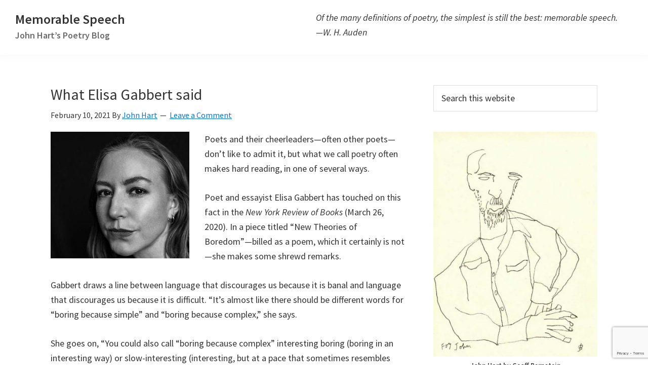

--- FILE ---
content_type: text/html; charset=utf-8
request_url: https://www.google.com/recaptcha/api2/anchor?ar=1&k=6Lc1EDAgAAAAAH4Y1k5I1hqfTcISewwIv1PgMmyP&co=aHR0cHM6Ly9tZW1vcmFibGVzcGVlY2guY29tOjQ0Mw..&hl=en&v=PoyoqOPhxBO7pBk68S4YbpHZ&size=invisible&anchor-ms=20000&execute-ms=30000&cb=edwzqdxvj9z7
body_size: 49427
content:
<!DOCTYPE HTML><html dir="ltr" lang="en"><head><meta http-equiv="Content-Type" content="text/html; charset=UTF-8">
<meta http-equiv="X-UA-Compatible" content="IE=edge">
<title>reCAPTCHA</title>
<style type="text/css">
/* cyrillic-ext */
@font-face {
  font-family: 'Roboto';
  font-style: normal;
  font-weight: 400;
  font-stretch: 100%;
  src: url(//fonts.gstatic.com/s/roboto/v48/KFO7CnqEu92Fr1ME7kSn66aGLdTylUAMa3GUBHMdazTgWw.woff2) format('woff2');
  unicode-range: U+0460-052F, U+1C80-1C8A, U+20B4, U+2DE0-2DFF, U+A640-A69F, U+FE2E-FE2F;
}
/* cyrillic */
@font-face {
  font-family: 'Roboto';
  font-style: normal;
  font-weight: 400;
  font-stretch: 100%;
  src: url(//fonts.gstatic.com/s/roboto/v48/KFO7CnqEu92Fr1ME7kSn66aGLdTylUAMa3iUBHMdazTgWw.woff2) format('woff2');
  unicode-range: U+0301, U+0400-045F, U+0490-0491, U+04B0-04B1, U+2116;
}
/* greek-ext */
@font-face {
  font-family: 'Roboto';
  font-style: normal;
  font-weight: 400;
  font-stretch: 100%;
  src: url(//fonts.gstatic.com/s/roboto/v48/KFO7CnqEu92Fr1ME7kSn66aGLdTylUAMa3CUBHMdazTgWw.woff2) format('woff2');
  unicode-range: U+1F00-1FFF;
}
/* greek */
@font-face {
  font-family: 'Roboto';
  font-style: normal;
  font-weight: 400;
  font-stretch: 100%;
  src: url(//fonts.gstatic.com/s/roboto/v48/KFO7CnqEu92Fr1ME7kSn66aGLdTylUAMa3-UBHMdazTgWw.woff2) format('woff2');
  unicode-range: U+0370-0377, U+037A-037F, U+0384-038A, U+038C, U+038E-03A1, U+03A3-03FF;
}
/* math */
@font-face {
  font-family: 'Roboto';
  font-style: normal;
  font-weight: 400;
  font-stretch: 100%;
  src: url(//fonts.gstatic.com/s/roboto/v48/KFO7CnqEu92Fr1ME7kSn66aGLdTylUAMawCUBHMdazTgWw.woff2) format('woff2');
  unicode-range: U+0302-0303, U+0305, U+0307-0308, U+0310, U+0312, U+0315, U+031A, U+0326-0327, U+032C, U+032F-0330, U+0332-0333, U+0338, U+033A, U+0346, U+034D, U+0391-03A1, U+03A3-03A9, U+03B1-03C9, U+03D1, U+03D5-03D6, U+03F0-03F1, U+03F4-03F5, U+2016-2017, U+2034-2038, U+203C, U+2040, U+2043, U+2047, U+2050, U+2057, U+205F, U+2070-2071, U+2074-208E, U+2090-209C, U+20D0-20DC, U+20E1, U+20E5-20EF, U+2100-2112, U+2114-2115, U+2117-2121, U+2123-214F, U+2190, U+2192, U+2194-21AE, U+21B0-21E5, U+21F1-21F2, U+21F4-2211, U+2213-2214, U+2216-22FF, U+2308-230B, U+2310, U+2319, U+231C-2321, U+2336-237A, U+237C, U+2395, U+239B-23B7, U+23D0, U+23DC-23E1, U+2474-2475, U+25AF, U+25B3, U+25B7, U+25BD, U+25C1, U+25CA, U+25CC, U+25FB, U+266D-266F, U+27C0-27FF, U+2900-2AFF, U+2B0E-2B11, U+2B30-2B4C, U+2BFE, U+3030, U+FF5B, U+FF5D, U+1D400-1D7FF, U+1EE00-1EEFF;
}
/* symbols */
@font-face {
  font-family: 'Roboto';
  font-style: normal;
  font-weight: 400;
  font-stretch: 100%;
  src: url(//fonts.gstatic.com/s/roboto/v48/KFO7CnqEu92Fr1ME7kSn66aGLdTylUAMaxKUBHMdazTgWw.woff2) format('woff2');
  unicode-range: U+0001-000C, U+000E-001F, U+007F-009F, U+20DD-20E0, U+20E2-20E4, U+2150-218F, U+2190, U+2192, U+2194-2199, U+21AF, U+21E6-21F0, U+21F3, U+2218-2219, U+2299, U+22C4-22C6, U+2300-243F, U+2440-244A, U+2460-24FF, U+25A0-27BF, U+2800-28FF, U+2921-2922, U+2981, U+29BF, U+29EB, U+2B00-2BFF, U+4DC0-4DFF, U+FFF9-FFFB, U+10140-1018E, U+10190-1019C, U+101A0, U+101D0-101FD, U+102E0-102FB, U+10E60-10E7E, U+1D2C0-1D2D3, U+1D2E0-1D37F, U+1F000-1F0FF, U+1F100-1F1AD, U+1F1E6-1F1FF, U+1F30D-1F30F, U+1F315, U+1F31C, U+1F31E, U+1F320-1F32C, U+1F336, U+1F378, U+1F37D, U+1F382, U+1F393-1F39F, U+1F3A7-1F3A8, U+1F3AC-1F3AF, U+1F3C2, U+1F3C4-1F3C6, U+1F3CA-1F3CE, U+1F3D4-1F3E0, U+1F3ED, U+1F3F1-1F3F3, U+1F3F5-1F3F7, U+1F408, U+1F415, U+1F41F, U+1F426, U+1F43F, U+1F441-1F442, U+1F444, U+1F446-1F449, U+1F44C-1F44E, U+1F453, U+1F46A, U+1F47D, U+1F4A3, U+1F4B0, U+1F4B3, U+1F4B9, U+1F4BB, U+1F4BF, U+1F4C8-1F4CB, U+1F4D6, U+1F4DA, U+1F4DF, U+1F4E3-1F4E6, U+1F4EA-1F4ED, U+1F4F7, U+1F4F9-1F4FB, U+1F4FD-1F4FE, U+1F503, U+1F507-1F50B, U+1F50D, U+1F512-1F513, U+1F53E-1F54A, U+1F54F-1F5FA, U+1F610, U+1F650-1F67F, U+1F687, U+1F68D, U+1F691, U+1F694, U+1F698, U+1F6AD, U+1F6B2, U+1F6B9-1F6BA, U+1F6BC, U+1F6C6-1F6CF, U+1F6D3-1F6D7, U+1F6E0-1F6EA, U+1F6F0-1F6F3, U+1F6F7-1F6FC, U+1F700-1F7FF, U+1F800-1F80B, U+1F810-1F847, U+1F850-1F859, U+1F860-1F887, U+1F890-1F8AD, U+1F8B0-1F8BB, U+1F8C0-1F8C1, U+1F900-1F90B, U+1F93B, U+1F946, U+1F984, U+1F996, U+1F9E9, U+1FA00-1FA6F, U+1FA70-1FA7C, U+1FA80-1FA89, U+1FA8F-1FAC6, U+1FACE-1FADC, U+1FADF-1FAE9, U+1FAF0-1FAF8, U+1FB00-1FBFF;
}
/* vietnamese */
@font-face {
  font-family: 'Roboto';
  font-style: normal;
  font-weight: 400;
  font-stretch: 100%;
  src: url(//fonts.gstatic.com/s/roboto/v48/KFO7CnqEu92Fr1ME7kSn66aGLdTylUAMa3OUBHMdazTgWw.woff2) format('woff2');
  unicode-range: U+0102-0103, U+0110-0111, U+0128-0129, U+0168-0169, U+01A0-01A1, U+01AF-01B0, U+0300-0301, U+0303-0304, U+0308-0309, U+0323, U+0329, U+1EA0-1EF9, U+20AB;
}
/* latin-ext */
@font-face {
  font-family: 'Roboto';
  font-style: normal;
  font-weight: 400;
  font-stretch: 100%;
  src: url(//fonts.gstatic.com/s/roboto/v48/KFO7CnqEu92Fr1ME7kSn66aGLdTylUAMa3KUBHMdazTgWw.woff2) format('woff2');
  unicode-range: U+0100-02BA, U+02BD-02C5, U+02C7-02CC, U+02CE-02D7, U+02DD-02FF, U+0304, U+0308, U+0329, U+1D00-1DBF, U+1E00-1E9F, U+1EF2-1EFF, U+2020, U+20A0-20AB, U+20AD-20C0, U+2113, U+2C60-2C7F, U+A720-A7FF;
}
/* latin */
@font-face {
  font-family: 'Roboto';
  font-style: normal;
  font-weight: 400;
  font-stretch: 100%;
  src: url(//fonts.gstatic.com/s/roboto/v48/KFO7CnqEu92Fr1ME7kSn66aGLdTylUAMa3yUBHMdazQ.woff2) format('woff2');
  unicode-range: U+0000-00FF, U+0131, U+0152-0153, U+02BB-02BC, U+02C6, U+02DA, U+02DC, U+0304, U+0308, U+0329, U+2000-206F, U+20AC, U+2122, U+2191, U+2193, U+2212, U+2215, U+FEFF, U+FFFD;
}
/* cyrillic-ext */
@font-face {
  font-family: 'Roboto';
  font-style: normal;
  font-weight: 500;
  font-stretch: 100%;
  src: url(//fonts.gstatic.com/s/roboto/v48/KFO7CnqEu92Fr1ME7kSn66aGLdTylUAMa3GUBHMdazTgWw.woff2) format('woff2');
  unicode-range: U+0460-052F, U+1C80-1C8A, U+20B4, U+2DE0-2DFF, U+A640-A69F, U+FE2E-FE2F;
}
/* cyrillic */
@font-face {
  font-family: 'Roboto';
  font-style: normal;
  font-weight: 500;
  font-stretch: 100%;
  src: url(//fonts.gstatic.com/s/roboto/v48/KFO7CnqEu92Fr1ME7kSn66aGLdTylUAMa3iUBHMdazTgWw.woff2) format('woff2');
  unicode-range: U+0301, U+0400-045F, U+0490-0491, U+04B0-04B1, U+2116;
}
/* greek-ext */
@font-face {
  font-family: 'Roboto';
  font-style: normal;
  font-weight: 500;
  font-stretch: 100%;
  src: url(//fonts.gstatic.com/s/roboto/v48/KFO7CnqEu92Fr1ME7kSn66aGLdTylUAMa3CUBHMdazTgWw.woff2) format('woff2');
  unicode-range: U+1F00-1FFF;
}
/* greek */
@font-face {
  font-family: 'Roboto';
  font-style: normal;
  font-weight: 500;
  font-stretch: 100%;
  src: url(//fonts.gstatic.com/s/roboto/v48/KFO7CnqEu92Fr1ME7kSn66aGLdTylUAMa3-UBHMdazTgWw.woff2) format('woff2');
  unicode-range: U+0370-0377, U+037A-037F, U+0384-038A, U+038C, U+038E-03A1, U+03A3-03FF;
}
/* math */
@font-face {
  font-family: 'Roboto';
  font-style: normal;
  font-weight: 500;
  font-stretch: 100%;
  src: url(//fonts.gstatic.com/s/roboto/v48/KFO7CnqEu92Fr1ME7kSn66aGLdTylUAMawCUBHMdazTgWw.woff2) format('woff2');
  unicode-range: U+0302-0303, U+0305, U+0307-0308, U+0310, U+0312, U+0315, U+031A, U+0326-0327, U+032C, U+032F-0330, U+0332-0333, U+0338, U+033A, U+0346, U+034D, U+0391-03A1, U+03A3-03A9, U+03B1-03C9, U+03D1, U+03D5-03D6, U+03F0-03F1, U+03F4-03F5, U+2016-2017, U+2034-2038, U+203C, U+2040, U+2043, U+2047, U+2050, U+2057, U+205F, U+2070-2071, U+2074-208E, U+2090-209C, U+20D0-20DC, U+20E1, U+20E5-20EF, U+2100-2112, U+2114-2115, U+2117-2121, U+2123-214F, U+2190, U+2192, U+2194-21AE, U+21B0-21E5, U+21F1-21F2, U+21F4-2211, U+2213-2214, U+2216-22FF, U+2308-230B, U+2310, U+2319, U+231C-2321, U+2336-237A, U+237C, U+2395, U+239B-23B7, U+23D0, U+23DC-23E1, U+2474-2475, U+25AF, U+25B3, U+25B7, U+25BD, U+25C1, U+25CA, U+25CC, U+25FB, U+266D-266F, U+27C0-27FF, U+2900-2AFF, U+2B0E-2B11, U+2B30-2B4C, U+2BFE, U+3030, U+FF5B, U+FF5D, U+1D400-1D7FF, U+1EE00-1EEFF;
}
/* symbols */
@font-face {
  font-family: 'Roboto';
  font-style: normal;
  font-weight: 500;
  font-stretch: 100%;
  src: url(//fonts.gstatic.com/s/roboto/v48/KFO7CnqEu92Fr1ME7kSn66aGLdTylUAMaxKUBHMdazTgWw.woff2) format('woff2');
  unicode-range: U+0001-000C, U+000E-001F, U+007F-009F, U+20DD-20E0, U+20E2-20E4, U+2150-218F, U+2190, U+2192, U+2194-2199, U+21AF, U+21E6-21F0, U+21F3, U+2218-2219, U+2299, U+22C4-22C6, U+2300-243F, U+2440-244A, U+2460-24FF, U+25A0-27BF, U+2800-28FF, U+2921-2922, U+2981, U+29BF, U+29EB, U+2B00-2BFF, U+4DC0-4DFF, U+FFF9-FFFB, U+10140-1018E, U+10190-1019C, U+101A0, U+101D0-101FD, U+102E0-102FB, U+10E60-10E7E, U+1D2C0-1D2D3, U+1D2E0-1D37F, U+1F000-1F0FF, U+1F100-1F1AD, U+1F1E6-1F1FF, U+1F30D-1F30F, U+1F315, U+1F31C, U+1F31E, U+1F320-1F32C, U+1F336, U+1F378, U+1F37D, U+1F382, U+1F393-1F39F, U+1F3A7-1F3A8, U+1F3AC-1F3AF, U+1F3C2, U+1F3C4-1F3C6, U+1F3CA-1F3CE, U+1F3D4-1F3E0, U+1F3ED, U+1F3F1-1F3F3, U+1F3F5-1F3F7, U+1F408, U+1F415, U+1F41F, U+1F426, U+1F43F, U+1F441-1F442, U+1F444, U+1F446-1F449, U+1F44C-1F44E, U+1F453, U+1F46A, U+1F47D, U+1F4A3, U+1F4B0, U+1F4B3, U+1F4B9, U+1F4BB, U+1F4BF, U+1F4C8-1F4CB, U+1F4D6, U+1F4DA, U+1F4DF, U+1F4E3-1F4E6, U+1F4EA-1F4ED, U+1F4F7, U+1F4F9-1F4FB, U+1F4FD-1F4FE, U+1F503, U+1F507-1F50B, U+1F50D, U+1F512-1F513, U+1F53E-1F54A, U+1F54F-1F5FA, U+1F610, U+1F650-1F67F, U+1F687, U+1F68D, U+1F691, U+1F694, U+1F698, U+1F6AD, U+1F6B2, U+1F6B9-1F6BA, U+1F6BC, U+1F6C6-1F6CF, U+1F6D3-1F6D7, U+1F6E0-1F6EA, U+1F6F0-1F6F3, U+1F6F7-1F6FC, U+1F700-1F7FF, U+1F800-1F80B, U+1F810-1F847, U+1F850-1F859, U+1F860-1F887, U+1F890-1F8AD, U+1F8B0-1F8BB, U+1F8C0-1F8C1, U+1F900-1F90B, U+1F93B, U+1F946, U+1F984, U+1F996, U+1F9E9, U+1FA00-1FA6F, U+1FA70-1FA7C, U+1FA80-1FA89, U+1FA8F-1FAC6, U+1FACE-1FADC, U+1FADF-1FAE9, U+1FAF0-1FAF8, U+1FB00-1FBFF;
}
/* vietnamese */
@font-face {
  font-family: 'Roboto';
  font-style: normal;
  font-weight: 500;
  font-stretch: 100%;
  src: url(//fonts.gstatic.com/s/roboto/v48/KFO7CnqEu92Fr1ME7kSn66aGLdTylUAMa3OUBHMdazTgWw.woff2) format('woff2');
  unicode-range: U+0102-0103, U+0110-0111, U+0128-0129, U+0168-0169, U+01A0-01A1, U+01AF-01B0, U+0300-0301, U+0303-0304, U+0308-0309, U+0323, U+0329, U+1EA0-1EF9, U+20AB;
}
/* latin-ext */
@font-face {
  font-family: 'Roboto';
  font-style: normal;
  font-weight: 500;
  font-stretch: 100%;
  src: url(//fonts.gstatic.com/s/roboto/v48/KFO7CnqEu92Fr1ME7kSn66aGLdTylUAMa3KUBHMdazTgWw.woff2) format('woff2');
  unicode-range: U+0100-02BA, U+02BD-02C5, U+02C7-02CC, U+02CE-02D7, U+02DD-02FF, U+0304, U+0308, U+0329, U+1D00-1DBF, U+1E00-1E9F, U+1EF2-1EFF, U+2020, U+20A0-20AB, U+20AD-20C0, U+2113, U+2C60-2C7F, U+A720-A7FF;
}
/* latin */
@font-face {
  font-family: 'Roboto';
  font-style: normal;
  font-weight: 500;
  font-stretch: 100%;
  src: url(//fonts.gstatic.com/s/roboto/v48/KFO7CnqEu92Fr1ME7kSn66aGLdTylUAMa3yUBHMdazQ.woff2) format('woff2');
  unicode-range: U+0000-00FF, U+0131, U+0152-0153, U+02BB-02BC, U+02C6, U+02DA, U+02DC, U+0304, U+0308, U+0329, U+2000-206F, U+20AC, U+2122, U+2191, U+2193, U+2212, U+2215, U+FEFF, U+FFFD;
}
/* cyrillic-ext */
@font-face {
  font-family: 'Roboto';
  font-style: normal;
  font-weight: 900;
  font-stretch: 100%;
  src: url(//fonts.gstatic.com/s/roboto/v48/KFO7CnqEu92Fr1ME7kSn66aGLdTylUAMa3GUBHMdazTgWw.woff2) format('woff2');
  unicode-range: U+0460-052F, U+1C80-1C8A, U+20B4, U+2DE0-2DFF, U+A640-A69F, U+FE2E-FE2F;
}
/* cyrillic */
@font-face {
  font-family: 'Roboto';
  font-style: normal;
  font-weight: 900;
  font-stretch: 100%;
  src: url(//fonts.gstatic.com/s/roboto/v48/KFO7CnqEu92Fr1ME7kSn66aGLdTylUAMa3iUBHMdazTgWw.woff2) format('woff2');
  unicode-range: U+0301, U+0400-045F, U+0490-0491, U+04B0-04B1, U+2116;
}
/* greek-ext */
@font-face {
  font-family: 'Roboto';
  font-style: normal;
  font-weight: 900;
  font-stretch: 100%;
  src: url(//fonts.gstatic.com/s/roboto/v48/KFO7CnqEu92Fr1ME7kSn66aGLdTylUAMa3CUBHMdazTgWw.woff2) format('woff2');
  unicode-range: U+1F00-1FFF;
}
/* greek */
@font-face {
  font-family: 'Roboto';
  font-style: normal;
  font-weight: 900;
  font-stretch: 100%;
  src: url(//fonts.gstatic.com/s/roboto/v48/KFO7CnqEu92Fr1ME7kSn66aGLdTylUAMa3-UBHMdazTgWw.woff2) format('woff2');
  unicode-range: U+0370-0377, U+037A-037F, U+0384-038A, U+038C, U+038E-03A1, U+03A3-03FF;
}
/* math */
@font-face {
  font-family: 'Roboto';
  font-style: normal;
  font-weight: 900;
  font-stretch: 100%;
  src: url(//fonts.gstatic.com/s/roboto/v48/KFO7CnqEu92Fr1ME7kSn66aGLdTylUAMawCUBHMdazTgWw.woff2) format('woff2');
  unicode-range: U+0302-0303, U+0305, U+0307-0308, U+0310, U+0312, U+0315, U+031A, U+0326-0327, U+032C, U+032F-0330, U+0332-0333, U+0338, U+033A, U+0346, U+034D, U+0391-03A1, U+03A3-03A9, U+03B1-03C9, U+03D1, U+03D5-03D6, U+03F0-03F1, U+03F4-03F5, U+2016-2017, U+2034-2038, U+203C, U+2040, U+2043, U+2047, U+2050, U+2057, U+205F, U+2070-2071, U+2074-208E, U+2090-209C, U+20D0-20DC, U+20E1, U+20E5-20EF, U+2100-2112, U+2114-2115, U+2117-2121, U+2123-214F, U+2190, U+2192, U+2194-21AE, U+21B0-21E5, U+21F1-21F2, U+21F4-2211, U+2213-2214, U+2216-22FF, U+2308-230B, U+2310, U+2319, U+231C-2321, U+2336-237A, U+237C, U+2395, U+239B-23B7, U+23D0, U+23DC-23E1, U+2474-2475, U+25AF, U+25B3, U+25B7, U+25BD, U+25C1, U+25CA, U+25CC, U+25FB, U+266D-266F, U+27C0-27FF, U+2900-2AFF, U+2B0E-2B11, U+2B30-2B4C, U+2BFE, U+3030, U+FF5B, U+FF5D, U+1D400-1D7FF, U+1EE00-1EEFF;
}
/* symbols */
@font-face {
  font-family: 'Roboto';
  font-style: normal;
  font-weight: 900;
  font-stretch: 100%;
  src: url(//fonts.gstatic.com/s/roboto/v48/KFO7CnqEu92Fr1ME7kSn66aGLdTylUAMaxKUBHMdazTgWw.woff2) format('woff2');
  unicode-range: U+0001-000C, U+000E-001F, U+007F-009F, U+20DD-20E0, U+20E2-20E4, U+2150-218F, U+2190, U+2192, U+2194-2199, U+21AF, U+21E6-21F0, U+21F3, U+2218-2219, U+2299, U+22C4-22C6, U+2300-243F, U+2440-244A, U+2460-24FF, U+25A0-27BF, U+2800-28FF, U+2921-2922, U+2981, U+29BF, U+29EB, U+2B00-2BFF, U+4DC0-4DFF, U+FFF9-FFFB, U+10140-1018E, U+10190-1019C, U+101A0, U+101D0-101FD, U+102E0-102FB, U+10E60-10E7E, U+1D2C0-1D2D3, U+1D2E0-1D37F, U+1F000-1F0FF, U+1F100-1F1AD, U+1F1E6-1F1FF, U+1F30D-1F30F, U+1F315, U+1F31C, U+1F31E, U+1F320-1F32C, U+1F336, U+1F378, U+1F37D, U+1F382, U+1F393-1F39F, U+1F3A7-1F3A8, U+1F3AC-1F3AF, U+1F3C2, U+1F3C4-1F3C6, U+1F3CA-1F3CE, U+1F3D4-1F3E0, U+1F3ED, U+1F3F1-1F3F3, U+1F3F5-1F3F7, U+1F408, U+1F415, U+1F41F, U+1F426, U+1F43F, U+1F441-1F442, U+1F444, U+1F446-1F449, U+1F44C-1F44E, U+1F453, U+1F46A, U+1F47D, U+1F4A3, U+1F4B0, U+1F4B3, U+1F4B9, U+1F4BB, U+1F4BF, U+1F4C8-1F4CB, U+1F4D6, U+1F4DA, U+1F4DF, U+1F4E3-1F4E6, U+1F4EA-1F4ED, U+1F4F7, U+1F4F9-1F4FB, U+1F4FD-1F4FE, U+1F503, U+1F507-1F50B, U+1F50D, U+1F512-1F513, U+1F53E-1F54A, U+1F54F-1F5FA, U+1F610, U+1F650-1F67F, U+1F687, U+1F68D, U+1F691, U+1F694, U+1F698, U+1F6AD, U+1F6B2, U+1F6B9-1F6BA, U+1F6BC, U+1F6C6-1F6CF, U+1F6D3-1F6D7, U+1F6E0-1F6EA, U+1F6F0-1F6F3, U+1F6F7-1F6FC, U+1F700-1F7FF, U+1F800-1F80B, U+1F810-1F847, U+1F850-1F859, U+1F860-1F887, U+1F890-1F8AD, U+1F8B0-1F8BB, U+1F8C0-1F8C1, U+1F900-1F90B, U+1F93B, U+1F946, U+1F984, U+1F996, U+1F9E9, U+1FA00-1FA6F, U+1FA70-1FA7C, U+1FA80-1FA89, U+1FA8F-1FAC6, U+1FACE-1FADC, U+1FADF-1FAE9, U+1FAF0-1FAF8, U+1FB00-1FBFF;
}
/* vietnamese */
@font-face {
  font-family: 'Roboto';
  font-style: normal;
  font-weight: 900;
  font-stretch: 100%;
  src: url(//fonts.gstatic.com/s/roboto/v48/KFO7CnqEu92Fr1ME7kSn66aGLdTylUAMa3OUBHMdazTgWw.woff2) format('woff2');
  unicode-range: U+0102-0103, U+0110-0111, U+0128-0129, U+0168-0169, U+01A0-01A1, U+01AF-01B0, U+0300-0301, U+0303-0304, U+0308-0309, U+0323, U+0329, U+1EA0-1EF9, U+20AB;
}
/* latin-ext */
@font-face {
  font-family: 'Roboto';
  font-style: normal;
  font-weight: 900;
  font-stretch: 100%;
  src: url(//fonts.gstatic.com/s/roboto/v48/KFO7CnqEu92Fr1ME7kSn66aGLdTylUAMa3KUBHMdazTgWw.woff2) format('woff2');
  unicode-range: U+0100-02BA, U+02BD-02C5, U+02C7-02CC, U+02CE-02D7, U+02DD-02FF, U+0304, U+0308, U+0329, U+1D00-1DBF, U+1E00-1E9F, U+1EF2-1EFF, U+2020, U+20A0-20AB, U+20AD-20C0, U+2113, U+2C60-2C7F, U+A720-A7FF;
}
/* latin */
@font-face {
  font-family: 'Roboto';
  font-style: normal;
  font-weight: 900;
  font-stretch: 100%;
  src: url(//fonts.gstatic.com/s/roboto/v48/KFO7CnqEu92Fr1ME7kSn66aGLdTylUAMa3yUBHMdazQ.woff2) format('woff2');
  unicode-range: U+0000-00FF, U+0131, U+0152-0153, U+02BB-02BC, U+02C6, U+02DA, U+02DC, U+0304, U+0308, U+0329, U+2000-206F, U+20AC, U+2122, U+2191, U+2193, U+2212, U+2215, U+FEFF, U+FFFD;
}

</style>
<link rel="stylesheet" type="text/css" href="https://www.gstatic.com/recaptcha/releases/PoyoqOPhxBO7pBk68S4YbpHZ/styles__ltr.css">
<script nonce="4MFhER7C0tQ2KWp93-jaTw" type="text/javascript">window['__recaptcha_api'] = 'https://www.google.com/recaptcha/api2/';</script>
<script type="text/javascript" src="https://www.gstatic.com/recaptcha/releases/PoyoqOPhxBO7pBk68S4YbpHZ/recaptcha__en.js" nonce="4MFhER7C0tQ2KWp93-jaTw">
      
    </script></head>
<body><div id="rc-anchor-alert" class="rc-anchor-alert"></div>
<input type="hidden" id="recaptcha-token" value="[base64]">
<script type="text/javascript" nonce="4MFhER7C0tQ2KWp93-jaTw">
      recaptcha.anchor.Main.init("[\x22ainput\x22,[\x22bgdata\x22,\x22\x22,\[base64]/[base64]/[base64]/bmV3IHJbeF0oY1swXSk6RT09Mj9uZXcgclt4XShjWzBdLGNbMV0pOkU9PTM/bmV3IHJbeF0oY1swXSxjWzFdLGNbMl0pOkU9PTQ/[base64]/[base64]/[base64]/[base64]/[base64]/[base64]/[base64]/[base64]\x22,\[base64]\x22,\x22ZMOLw7fCvBDCm8Ktw5vChA/Cthofw6/[base64]/Drx8TFx3Cl8Krwq5lOsKeVkPDpcKfKFh6woNPw5jDgGnCsklAOS7Cl8KuI8KuwoUIWxpgFSAKf8Kkw4FVJsOVC8K9WzJkw5rDi8KLwpssBGrClQHCv8KlCQVhTsKSPQXCj0TCs3l4fC8pw77ClsKnwonCk03DqsO1woIMGcKhw63CmXzChMKfZ8Ktw58WJcKnwq/[base64]/w5LCmMKNdBPCuxDChMOabsKSw5wBw7bCnMORw6XDggbClnbDmjMWDcKiwroGwpAPw4NgfsOdV8OZwpHDkcO/[base64]/DkRbDhMOSwovDg8O5w7LDqCfDlw8Cw6vCkRbDt389w6TCqsKEZ8KZw6zDh8O2w48owqFsw5/Ctkc+w4d8w7NPdcK2wpbDtcOsB8Kwwo7Cgy/Cr8K9wpvCosKLanrClMOpw5kUw6BGw68pw6sdw6DDoV/CmcKaw4zDocKzw57DkcO+w5F3wqnDtgnDiH49wpPDtSHCpcOiGg9LbhfDsGPCpGwCDXddw4zCosK3wr3DusK+PsOfDDYqw4Z3w5ZOw6rDvcKMw41NGcOBfUs1PcOtw7I/w4Abfgt5w5sFWMOZw6QbwrDChsKWw7I7wrXDlsO5asOzAsKoS8KCw5PDl8OYwpwXdxwgdVIXHcKww57DtcKUwrDCuMO7w5lqwqkZD2wdfQ7CqDl3w708A8OjwpPClzXDj8KWdAHCgcKawrHCicKEGcO7w7vDo8Ofw6PCokDCglgowo/CtMOGwqUzw4Yzwq3CnsKUw4EXbMKOM8OwasKQw63CtlYsfGw5w7TCrBEmwrTCo8OYwpZJGsOXw5N/w6vCosKawrZCwroHbjtsdMKRw5BCwpNTdGHDpcKvHzUVw5k0Vm3Cu8OJw657ScKbw6zDmk4Bwr9Hw4XCrX3Dlk9tw77Dtx9jIhhEDV5Fc8Kow7cvwqw/ecOEw7ISwr1tVDjCtsKaw7d8w5pUI8OWw5zDsCUAwrfDk1XDuA9pIEU/[base64]/LsOGwrx8F8O2VkYTQQzClBkVwrrDk8Kiw6ZAwrUffnhNHBnCth7DucO/w4d3XS5/woXDpB/DhQVOTzEcLsOCwpdBUAh4PsKdw6/DksOBCMKDw7taQ04PI8Kuw71vH8Oiw5PCkcOYW8O3DD4mwrHClnvDkcOjEybCtcO3Z24qw4TCjX7DpFzDgH0OwoVuwoABw6RiwrrCoCbDpi3Dj1Fyw7smw4MZw4HDhsK1woPCvMO/[base64]/CrcOjw4xnw5PDksOWw4/[base64]/DjXxQcmnCgcKvw5I8wqYvJ8OkbcKEw63CoMK/OWjCocOfTMOTTy83KsOHRTNUIcOaw5Bew6PClRzDsQ3DnypJC3MlR8KswrTDgsKUbHnDusKEAsO1PMOXwpnDtCcCVChzwrHDi8Ozwp5qw5LDvHbDtxbDjlc0wr7ClUrDvSLCqWwow6hJB1lQworDhB3CnsOBw7fCkBXDosO8JcO9GsKXw60MU3Apw59DwowKVSLDsl/[base64]/DkVzDhMKkwqgwRMKUU1PDqV1ZDAHChcKqwosiwoUvW8OawqRUwrzDoMO+w6IvwpbDisKiw4jCmETDm1EGw7DDjDHCkTgSbXRGdCFawpk/ZsO2wowqw6l1wo3CsgHDpUwXGyVTwozChMKKJVgWwq7DuMKFw7rCicO8DSPCs8KTaEzDvjXDhwXDlcOuw6jDrRx1wrUfdx1OEsKvIXbDrUEmWUnDhcKTwpfDoMKBfSLDsMO4w4swF8K2w7nDvcOEw5/CgsKfT8OWwqt+w4YVwoLCtMKmw6TDpsKOwqvDtsKxwojCuWc5ChHCrcOLG8K2BmhBwrRQwofCn8K/w5jDgRXCjMK9w5vChB5EJRAXMEjDohHDhMOkwp55wppBUMK2wq3Cu8KDw4N5w7gCwpwewpAnwrt+UMKjNsO6NMKNVcKiw4ltGcO1dcOSwq/DpTbCk8OLL2DCrsK+w5Fdw5hTW2IPcSXDpzhvwofCtMKXYm0EwqHCpQXDjgwSI8KLfE1XbD8SH8O7f29CE8OfCMOzQl/[base64]/ChcO6wpYsYcOTw4YpFUbCpj4iZ0XDhT4WVsKdMcK3GBI1w4wEw5rDhcO3fsOdw57DucOhQcODUcOwfcK7wrXCiTDDowEFaRA6wrDClsKNLMKtw7zCjcKnaEAAFlthEsKbRl7DusKtCD/[base64]/wpI5eks+RsOnwr7DsxdoVsK7w6U3JsKVF8KDwqMmwr4iwqI3w4bDqFHCtsO9aMKsOsOdMBrDnsKrwpF4BF/[base64]/CiCwSLxjCkVbCqW49wrxuw6XCrQUlal98aMOWw7pRwpN+wrQOwqfDpS7CiVbCo8OLw7jCqxk9e8OOwrTDryh+XMOtwpHCtcOJw6bDrWTCiGBqTMKhKcKmNcKHw7/DrcKeSyFIwr7DiMOPWH59N8KMexvCp35Vwox+bAxuasOgNUjCiVLDjMOKGMO/AjjChl1zNMKyJMOTw5TCkmg2ZsOqwo/DtsK8wqbCiBNhw5BGKsOuw6gRLWfDnTcOPEpewp0KwrQLOsOSFgkFXsKwWGLDt3oDfsOgw6Miw5XCscOjTMOXw4zCgcKMw6weRBPDo8Kawr7CijzDoFwswqUuw4VUw57Dn3LCr8OFHcKMw60eJMKoasKqwop1G8OfwrB8w7DDjsO6w5/[base64]/DjMOsVsOvwpDChMORw5rCmMKiw4h/wrwGw51xZDrCvA3CgVQqUMKSD8K3b8K7w4XDvwp/w5UNbhLCvAkBw48HMwzDhMKhwqLDl8Kfwo7DuwFfwqPClcKWBsOpw4lmwrcTN8Kbw75JFsKRwrjDplzCr8K0w5DCuQEoG8KSwohVJgfDkMKOPH/[base64]/CjkPDlmfCrsKHE8K6PC4dPMKDwphZwp/[base64]/wo/DpxTDk8K/wo4zJBrDgwNFwpNDPsOWw64fwqlJCk3DusO1DsOuwod3R2gEw6rDs8KUEw7CscKnw53DpXjCu8KYGkBKwqpuw4dBd8Ogw7IGFxvCn0Vnw5FaGMOjXXTClQXChg/Cs3NCGcKQNsKKccO0FMO/ZcOAw5QeJm8oYTzCvsKsUDrDpsKVw6/Dvx3Cm8Orw69jGATDr27DpHB+wo4/W8KKQMOtwqBIVFA5bMOMwrVcBcKpaTfCmyTDqjcNIxYORMKUwql4ecKZwpwNwoY2w7DCimIqw5xRRDXDt8ODSMKIHA7Dtz5bJnfCqGbCnsOhDMOPGwVXFjHDpcK4wqjDiT3DhCEfwonDoAPCisKqwrXDkMO+GsO0w77DhMKccg0vIcKbw6bDnF5aw7nDjFjDt8KjCA/[base64]/DhMKywoFLZ1HDpW5GLHjDmMOue8KvfzRfw54NXMOqRcOCwprCj8O/UgPDkcKBwrTDsCpBwqTCoMOcMcOdU8OHQCHCpMOuMcOrcQ8bw4QRwrLCjsOWLcObZ8OMwoHCu3rCnlAKw4jDkyfDrS9CwqXCuigkw7ZXeEEfw7slw71tXUnDi0zCqMO9w7PCnWDCksKGJsOoJm5hEsKtFcKDwrbCr17CvcOUJcKsMmHClsOgw5/[base64]/ClkXDi8OTw6XDnB/CuMKSOBXCucOdw4sKRirCo1fDhl7DvHPCr3Iaw6vCizlDchVGU8OuSEcvXRrDjcKuHiRVYsOjIMONwp0uw5ATfsKLbFA0wonCucOyKhzDlMOJNsKKw6hCwp1sQy1FwqLCshDDoDUww7N7w4YcLsO9wrtham3CsMKZf3QUw6nDqsKbw7/DpcOCwozDjHHDsBPCpFHDiWbDosOsQ3LCjl8vGsKbwoFzw6rCtWHDiMO6HnPDu0/[base64]/DgMOqwrYTfMOYw4NYwqN0L8ORZwwHAcOCw641Sn96w68PbcOuwqM5wox8LsOPZg/DjsOiw6QYw4vCrcOJC8KQwqlJT8KWYXLDkUXCpF3Cr3N1w6olUhpTP0HDpQw1aMOywpBHw4PCnsOdwq3DhVwwBcOubcO/d3l6C8ODw6YYwrfCrBRywpM3w4lrwqvCgRF5AhEnJ8Knwo7DvRHCnsKHwozCpA3CsznDrkUDwq/[base64]/CkwDDncK9w6FndMOefsKBwqhBF03CnWXCoyA2w65DKmXCncO7w4bCqBh2K35LwpRkwrFzwoxsOhPDkk7DtR1Lwq96w6sPw6l/wpLDiGXDgMKgwpPDpMKrMhAvw47DkCTCscKPwpvClzXCpQ8Ob2Fow5/DhQ7DvSoNLsOoW8OBwrY8HsOYwpXCg8KVFsKZNUxTal0kG8KsV8K7wpd1DW/Cu8OZwpkMLH8Cw4QODBbCoDHCinkZw63CgsK+LgDCoxsFd8OHBsOXw5rDtAsIw49Qwp/CjhpgLsODwo7Ch8OTw4/DrsKnwrdCDMKqwpkxwq3DhwZaYVwBJMK8wpXDjMOmw5vCnsOTH20GZ0tdVcK/[base64]/CnHLDtsKpwqjClMKGF8KMw5ZFNsOhw5DCpMOcQ0TDiFzCv0YIwpXCmS7ClcK7GB1BOAXCocOXXMKwUibChH7ChMKrw4BXwqnDs1DDo0ZswrLDpjzClGvCncOBD8OMwqzCg1VLemvDjDQGE8KcPcOSewV1XlnDuRAVKkvDkCF7w6Fhwq7CkMO0bMOrwr/[base64]/CucKuw4oWfsO1wpdqDMOtw7xtJ8KXw4ddX8KmbTU+wplUw4XCu8KUwqXDh8K/acKDw5rDnwpXwqHCqVHCuMKOW8OsBMOrwqoxBcKWP8KMw5IOQsOfw4XDtsOgb1ouw45SJMOkwq5rw7hUwrPDnx7CsGzChcKPwrvCmMKjwpDCn2bCusKnw6rCl8OPR8O5djICIhIzOkfDkQAnw7rDvSXCjcOhQSUIW8K2VjvDmxjCpmbDs8O+bMKHd0TDgcK/f2DCn8OdJcOKVkbCrWjDhQPDrjA4c8Kgwq14w43CsMKMw6/[base64]/Cr8K6w5DDtQXDo1vDgRDCkxk1wprCrsKiw5rDqCEiBGsPwqN2e8OTwo4NwrLDnBXDgBHDk09IUgLCmsO+w4nCu8OBbDTDhlrCs3vCowjCqMK1XMKMMMOqwoRiW8KHw4MlIsOuwqA1TsK0w64qWil9UD/Dq8KjSBDDlz7Di0LChSHDnBsyIsKoeVdPw6XDmMK/wpNnwrlJCcOZXDDDvyPCl8Ktw60zTVrDtMOuwoQnYMOxwoLDqcK0TMOlwo3CuSZuwpPCj2k5OsOowrXCtsORe8KzH8OPwowiP8KFw4J/YsO6w7nDoSDCnsKMAQnCusKRcMOBKMKdw7bDkcOJYADDuMO6w5rCj8O/asKwwoXDksOawpNVwo8lSTc0w5hgZgY1UAPCmXjDjsOcAcKecMO6w40OIsOJLcKKw4gqwp7CiMO8w5nDkgLDtcOIcsK2eDVMOgTDlcO2Q8OMw6vCjsOrw5Zlw77DpjIHCFPCgwUfRgYNB0w5w5o8EMK/[base64]/CunZaw7lBwoVDKETDnzzDo8KdwpJAB8OUwq3CnMOqdjopwp1ncDEXw7oxNMKjw5B4wrxkwpJtfsKwNsKiwpxaXnprNmvCsBJlN2XDlMK5FsO9HcOLFcK6L3cLwoY/dj7DjlzCkcOgwqzDpsOKwr8NEljDscOzFlnDuTBqA0RuBMKPMcK+XsKLwonCpzzCgsKEw5bDnkdADx5wwrvDgsKwCcKqO8Oiw4BkwrbCscKkUsKDwpMfwpbDuk0UPSRdw4/CtkkRM8Ksw7sfwpDDm8O4TzNYfMO0ODDCqkvDusOqLsKlZQPCu8OzwofDhj/CksKUal0Ow6VqezXCsFU6w6lVC8KQw5ViJMOdcxXClnhowr45wq7Dq2hzwqZ6JsOBWnvCkyXCl1h3CE1cwrlAwoLCtQt6wp5Pw787QwXDtsKPBMORwq7DjVcgf1kwSxnDrsOLw73DisKZw7JKScOXVEJewrzDtwlDw6fDrsKEHy/DtsKewpECPHPCjQQRw5w2wp3ChH4pVsKzSl5pw7ouIcKpwosEwqhuVcKDccObw4hbMwjDuH/CmsKUNcKgG8KPLsK5w53ClcKmwrIVw7HDl1oiw53Djh/Ct1NBw4ERM8KIKjDDncOowprDiMKsOMOcTMOLJ3oxw7VDwrsKDcO/w4DDj2rDuT1aMcKJesK8wrTChcO0woXCpsOSwo7CsMKebMOvPAczH8K/NzbCl8OLw7cXOTAcFVDDisKww5zDqzNNw5Zuw6YKUyPCo8Ojw47CqMKawrtNEMKkwrDDpF/[base64]/[base64]/Dq8OcWcOqPBIxUcKpcxhbWcOEHsOKeMOPMMOYw4LDtm/DgcKQw5nChi7DgxxccWHClgA8w4xHw6gSwrjCiTzDixLDg8KZCMOswrViwq7DrMKVw5HDoXhmQcKrI8KHw4PCtsK7ATJpY3nDi3AAwr/DkUt0w4bCjGTCvXNRw7k8MW/DiMOvwpYYwqDDpW83RsOYH8KKGcOmUANaCcK4c8OGw4JKYhrCi0jCj8KFWVFBJB1uwo8HK8K0wqJ5w4rCrVEaw47DuiLCv8KPw4vCvFrDmT7DjhkgwrvDoyg3HcO/C2fCpSPDmcK/w54DNTsMw6ETA8OtLsKRG04VLBXCtGDCnsOAIMOuKMOvdljCpcKPS8O2QkHCkwvCs8KyD8OYwrTDshtWSgcfwofDlMOgw6bDqcOUwpzCvcKIeGFWw73DuFjDo8KzwqwzaXnCp8OxYghJwo/DjMKSw6gkw7HCrhA3w7ERwqxgS17Clx8Ow4/Ch8OTVsKewpNZOj4zJRPDn8OACXHCv8KsLVZlw6fDsHJuwpbDpsKXdcKIw4bCicOeD0UgN8K0w6Fqf8OjUHUfacOcw5TChcOuw6vCjcKaLcKFwrcpBcKcw4/ClBHDrcOzYXPDoBsRwr9NwoDCssO4wrpVQn3DvsO1IzpLESJOwqfDgnRNw5XDt8KJT8OKDnJ0w4YhFcK8w5PCkMOsw6zDu8OFWHJDKhR1DSAQwpXDjHlnI8OUwrwdw5o9YcK3TcK3BMKrw6/[base64]/[base64]/DssKsOMO5K8KkVANkw4TDshFtw6/CvDfCscK1w7hsYsK8wqRpbcOiZ8KSw4AQw7DDg8KIVDTDlcKqw5vDrMO2wprClcKFWRo7w7A9WWzDrMKQwpnCu8Ohw67CrsO4wpXCtRLDnVhnwpnDlsKCLSV2cyzDjxF9wrbCsMKTwqPDmmLCv8KTw6BDw4nChMKDw5NVZMOqwobCpRrDvhLDlR5YUA/[base64]/DpMOewpnCn0nCpsOCH8O2XMOiE8K0wpHDn8Kew5LDogPCsQh4IFViCVrCnsKdacOFAMK1J8KWwq00AXJ8WTTCoAXDtA1Zwq/DmXBTZcKPwrHDqcKBwpxwwoV2woTDsMKMw6TClcOVFMKIw5DDiMOcwokEaxbDjsKpw7XCp8KBAU7DjMO3wqLDtsKPJTHDgx0bwqpRJcKHwoHDhy5rwqE7RMOASnRgYC15w47DuEEvKcO3M8K1HkIGVnoWPMOfw5bCpsK/d8KGHix2GnDCnyYaXAvCt8KBwqHCgF3DqlXCqsOWwrbCjQDDhBDCgsO7FcK4GMKqwojCtcOGYcKQQsOww7vCmiHCo3TCnEUYw6jCiMKqDQVAwrDDoChpw60ew45pwoFcFX89wo8Gw58tcQRRa2/DpnXDo8OiQCZnwocaQC/[base64]/CsMKqKMKkwoMHw5ZpDFgBw405IcKnwpMbP2o5wpkPwpPDkALCv8KfE34+w5vCqT4zHsO9wpHDgsOZwrnCmH3Dr8KASjVFwrXDiDR8PMOHwqVDwovCmMODw6NgwpZwwp3CshdCbzvCj8OnJg9sw4HCi8KvBzBiwrPCvkLDigAmHDfCqm4eHhLDsm/[base64]/[base64]/CjSFDXUgZTkAAMcKfw7cNVSPCscO3wq8Lw4QufcOGC8KPFQBFIMK+woEYwr1bw5/Cr8O9XcOMGlLDgsOyb8KRwprCqyBfw7vCrErCnTHDosOdw4/[base64]/JcOIw5ouwo5Iwp3CqU7Dm2kdw4PDgwfDjg/Dmh8Zw4PCrcKCw5EAcCLDsQnCksO5w58zw7XCocKTwo3Dh0XCoMOWwovCtsOvw7RJMR/CsGnDkDodHXzDgh88wpcCwpbCoWDCuVrCq8KJwo/CvjoXwpXCpMKQwrQ/[base64]/FFQEwqnDoMKMDx9bw5Fpw51dwoXDkFnCssO8FH/CmcK2w7l5w5QUwrgnw7jCjCdtBcK3O8Krwrhcw60bC8KFTzUsOHrCjgvDscOXwrvDvkRkw5fDslPChsKaBmfCosOWD8Kgw7k3AxTCp10DYk/Ds8OJR8OJwoYBwrtTL3hAw7vDoMOACMKcw5lBwpfCgMOncMOoSXo3wqsIaMONwoDDmgvCsMOERMOVXVDDu2E0CMORwpkmw5/[base64]/f8KYdiHCjV5ewq85woAkesORwrfDnxzDs1gpTcK9Q8O+wqoZBjVDHjx3YMKGw5vDkz/Cj8KUw47Csj4jeiZuRkt1w7cXw6rDu1tPwpvDn0vCoGfDt8OnP8KgNMKpwqNCej3DhsK3IWDDnsOew4HDvxHDtAIZwq3Cp3cSwrPDiiHDucOnw6dHwpbDmsO+w4hywp4Kwrxew6csIcKCCsOAZETDv8K6bH0OYsKrwpIWw7bDh0vCmgcyw4/[base64]/[base64]/DkyUDCF8GS8OPHkzDuMKcwq12UMKsYWs5FcO9UsOuwqUdLXtzdMOYXG7DkBfChcKiw63CpsOiZsONw4gWw5/DlMKxBj3Ck8Kra8OreBpKf8OTI0PCiQY0w5nDvwrDv1zCqgvDsWXDgEAMw77DhxDDscKkHh8xdcKwwqIVw6Z/w4LDjxgwwq9hKcKEejfCr8OOEMOwRD3ClDLDqxIvGDkVP8OMKcOhw6sQw5lbR8OkwoPDrlsBOwjCo8K6woxdL8OvRE7DmsOnw4XCpsKqwpkawr1HSCQaEFzDjzHCrGHCk2/[base64]/[base64]/wonCn8Ood8O7fixBcMOFT8OOwq/CsREFTjZMw45jwrLCl8O8w6c7F8KAOMKGw7Yrw7zCv8OXw51QccOPYsOvO2/CvsKJw6kfw4hRH0paMcKRwo47w4IrwrcRUcKlwpk0wpV8NcOQA8OKwrw7wq7CiSjCqMKZw6DCt8OfGg1ibsK3MmrCgMK8w7kywr/DjsODPsKDwqzCjMKXwrkHTMKsw7ICRGbDpDQIesK7w6jDoMOsw6ZpXnzDhzbDl8OcWW3Dgi9WQ8KLIDrDjsOUSsO/BMO1wq5iOMOyw53Cv8O1wp7DqwhSLhLDqS08w5hWw7cIbcK7wrvCj8KIw6otw4rCtTwIw4TCn8O4woXDtHEuwq9ewp1jN8KOw6HChA3Ci3XChMOHYcK0w4PDkMKvEcOPwqrCgMOiw4Mzw7dPcm7DtsKDHAhrwo/CjcOrwoTDtcKgwqV5wrPDkcO0wpclw4PCvMOBwpfCvMOdcDgjawzDg8O4M8KXe2rDihsxLAbCtlhzwpnCsHLCv8OAwpp4wpVfcG5dUcKdwo8HMVN7wpDChg14w4vDk8OfKQh3wo8Vw4/DmsO5FsOEw4nDh2Ihw6PDscOgAF3DncKtw4DClR8tA1Raw7B0AMKSWT3CmhzDrMOwBMKdXsO5wpzDtFLCuMOedcOVw4/DscKEecOgwrRsw6nDiRBRdMKkwqRNMAvDp2TDisKxwpzDocOjw5N6wr3CkX1ZP8OEw5tUwqV5w5Fww6bDvMKqAcKuw4bDr8KZSTkTax/CoGxrWMORwo5QVzZHbxzCt1/DisKXwqE1bMKFwqkZP8ODwoLDr8KWWMKowq9LwoR3wpXCiEzChHfDksOYJ8KaV8O2wo7CqWVCMmw5wrTDn8O8XMOtw7EECcO5JivCusOlwprCkEXCvsO1wpDDusOVT8OmaCFPPMKUGCA/wrBRw5nCoglTwpNqw6M2aB7DnsK2w5ZhF8K0wrLCsBdRdcKkw6XDg37CuHMuw5RdwpEQEcKQamIwworDocOhO0d9w7M3w7/DqDBiw63ChwAYViHCmjdaRMKbw57CnmN/DsO+X30qGMOFKwAAw77CtMKxSB3DusODwqnDuCoVwoLDjMO0w7AJw5jCqMOZHcO/KTp+wr7Cng3DoEcawoHCkiFiwrPDm8K8UVNcGMOKPlFvT3XDuMKDeMKfwr/DrsOYcXUTwrx/JsKkDMOOBMOlV8OkCsOvwrvCr8OGVnjClA0jw4PCssKTT8KHw4Mtw5nDo8O6eAtmVsKTw63CtcOaFDs+VsOEwrZ5wqbCr3rCr8OMwpZwT8KhYcO4O8KFwrzCr8O4UjVPw4srwrE3wpvClgnCocKEFcO4w53Dvgw+woJ5wqhswpVewpzDpHnDr2/Doy9fw7jCuMO2wobDlQzCpcOIw7/Du3PCmB/[base64]/DkFobTCYcE1DDsSbDoAvCiybCuMK1HsKVQMK2EsKVZ8OOTyYwORlkRsK3SXdHw53DjMOYJsObw7h4w6khw4/Do8Oawowrw47Dp2fCmsOrCMK6wptYEwwSDA3CuCxcMhDDgybCqGYfwrUQw4DCrDEmTcKLCMOSX8K4w4PDj25hGW/DlsOlwocWw4ciwpvCr8KewptGdxIoIsKTUcKkwoZ4w65uwq4MSsKCwoNow7lNwqErw6DDpMKJA8OLXwFCw5vCr8KQN8OjPhzCg8Olw7rDsMKcw6UsfMK7w4/Cpz7DsMKcw73Do8OGY8O+wpnCgsOmP8KNwpvDgsO4bsOmwqZrNcKEwp7ClsKuVcOkF8OTLHHDrXc+wo92wqnCi8KZA8OJw4/DlFdPwpTCmMK0wo5jOCnCiMO2KcKpw6zChCnCtgcTwrAAwpsOw7NPJRHCilgGwr7CosKPcsK2GWzDmcKIwqo3wrbDjypYwpZoFlXCoGvDhWVkwp0Qw692w6R2MyDCn8K1wrBgRgE/DkwbcANwaMOXXj4nw7Vpw5jDu8OYwptkLU1dw6wXPwUswqPCuMOYfFHDknJiJMOhUHhYJMOcw7nDhsO+woYyC8KAUXkeG8KKVMOqwqoFSsKrZzrCj8KDwpfCl8OdNsOsbwzDocKsw6XCjz7DvsKmw599w4dKwq/[base64]/ChWHCi0YXV8OSBWQAYg/[base64]/DoyHDly/CjnDCuGDDisKEK2nDoxk0HHrCgcK0wqbDpcK5w7zChcOnwrTCgwJhdh5DwqnDnxFIb1kfNnlrXsOUwpXCigIMwq7DjzViwpByYsKoNMOJwobCqsO/AifDosKMD0EDwqHDlMOKRzAbw5hyRcO0wojDkMOEwro3w49Gw4/Cn8KkLMOqK1ETM8OywqYkwq3CssKgccOJwr/DlX/[base64]/DoXxMw7pIM8O1w4vCiEJ3wpDDpMKdwoZWwpnDpnDDsXbDrnPCvMOmwo/DggbDiMKJV8O8bQnDjMOAYsKZGF1WQMO8WcOyw5bDmMKbXsKuwo/Ds8KEccOew4d7w6zDt8K4wrJnMULDn8Onw5d0HMOYcVTDjMO6KyTCs1AtKMO/RW/Dt0FLD8O6NMK7dcK9VTAMU1ZFw77Dg3cqwrM/FMO+w4XCt8Onw6p4w55nwpvCt8OiJMOew4RaawTDucO6AMOHwokww7cZw5TDgsOFwpgZwrbDuMKAw4VJw4HDvcK9wrLDlsK8w5N/CV7Ds8O6IsKmwp/Dggc2wo7Ckg0jw5IBw5JDJ8KwwrFDw7RKw63DjTIcwpvDhMOsbl/DjyRXbmICw45Ra8KpBhZEw6FCwr/CtcO7E8KdHcKiPCLCgMKtZwvDusK7AixlEsOUw5zCuhTDo1dkIsOUaBrDicK8eiwlX8OZw4fDnsOpMUF/wpvDmB3DhMK6wrfCj8Ocw7glwrDCpDYcw60XwqR1w4EhWhvCtsKXwoVtwqIoEXpRw5JFKcKQw5HDiCFEG8O7VsKNL8K/[base64]/ChMOnwqU0QsKxw4XDkgDDv3UbOMOBwqZYK8KmRF/DhsKGwo5zwoLCkcKTWh3DksOSw4QDw4YvwpjCvw8pe8KzDTFjSnXDg8KALjZ9wobDiMK4ZcOsw5XCgGkXPcKHPMKnwr3Cri0VHirCoQZjXMK+KcKqw6twHz7CicOwNg5hQB5aTSdjPMOEPyfDtS/DrU8NwoDDkFBQwoFFwq/CqDvDkA9TOGjDqMOSfj3DkHs1w5PDgmLCh8OYVsKNGCxCw5rDh2fCrVZHwpnCpcOaK8OIE8OSwojDusKuZ05YBm/CpMOsFRvDmsKEU8KmUsKRCQnDuEI/[base64]/DoXXDkMKIw5ckIVzCg21Ia1TCk8OVKVQ2w7/Dt8K7aE8zVMK/[base64]/QX94ecOjwrPCg2U/[base64]/bATDqsOBTj0BKsKdXkIrwqZJNnXCgcKgwp8lbsORwrgUwovDi8KYw6gow5nCqQ/DlsOuwpMuwpHDjMOWwqwfwpotfsONJ8OCD2ddwqLDv8Omw5rDnFHDgUAgwpzDi2wJasKHGEhkwokZwq5WDwrDiWlaw49qwrPCksKKwpfCl281DMKyw63CgMKRGcO5KMO4w6oVwrPCrcOKesOoPcOua8KALj/Ctw97w7bDpcKnwqbDiCfCiMOTw6B0UX3DqGh3w7p+Zl/CtifDocOaZnVabsKjb8KpwoDDok5fw7PDghLDoA7DpMOfwoR8X2nDqMKtQikuwpkXw7Jtw7jCscKjCVkkwqbDvcKXwqtYEiDDlMO8w47Dh0Vuw4/CkMKqEDJUUcK5PsO+w4HDmhPDicOJwpzCqMO+H8O8X8K9EcOEw57CsX3DpWx6wqjCrVxqGjJ3wrgHaHUXwrXCjFPDh8KtLMOVTcO+WMOhwo7CjcKZSsOww7fCpMOzasONw7/Dg8KZCSbDjTHDr0rClEh0T1ZGwoDDpnDCisKSw7zDrMK3woBtacKUwq09TC9hwrsqw4NqwrTDsWI8wrDCij8rF8OcwoDCjMKEMnDCisOlc8O0RsKsbDcXbHLCn8KPWcKawqRew6XCmlwvwqczwo/CoMKQVj4WajJYwoDDsAHCil7CsVTDmsOZHMKmw7XDiyzDnsK+az3DjUpww5RkdMKAw6jDt8O/[base64]/[base64]/[base64]/w43DqMKOPn1mHi7DmlY8wpXDlC89IcO8G8KqwrfDnsO/[base64]/[base64]/Di8O5ICHCp8OgwrJDwrRxw7/CjcOYw6MdX8O+w40lJBLDscK8wrUzwq4FV8OjwohTC8KZwpzCnkXDvHfCt8Orw5VbQVsBw4pfDsKDR34Bwp8/[base64]/DhyHDqcKPw7gTwrAqK3TDow4BYD7DgMKhf8O7G8KUwrDDpiwgVMOCwoZtw4TCnW0fUsOcwqsywqHDtsKQw5Ngwr42PCxPw6gMHCLCrsKHwqsew67DuTANw6ktawAXWA3CoxpDwobDkMK4U8KrIcONQxzDuMKTw5PDjMO/w5xOwqhiMS7CmCXDjzVdwo/DlEE2CzfDtV1nQBYJw4nDl8K3w5Z2w57CqcOVCsOYEMKPIMKVGE1YwoLDhzjCmgvDsR/Crk7CocOnIMOTRFQ9ABJ1N8Ocw6hsw4J5AMO5wq7Dsk4gPDsUw5PCiwYpXD7CoTIVwq/CmV0iAMK/[base64]/YMKeIUBZw7rDkMKTwpRABGvDjRfChFTDi29OTUvCsRHDk8KOMsKZwrwfSTgJwpI1OynCiCZ9f3xQJRtIBgULwqF4w4lywopaBMK8OsO9e17Csz9aLxnCusOQwojDj8O7wqN4JsO4HB/Ck0fDuV1Vw5pVWsKvZi13w60Zwp3DtsKjwqZ/X3QRw4UbUnjDq8KQV283emc9TkZDZDNywqZFwrTCthQdw6ELw582woYsw54Lw6YUwqAQw53DggbCtSNSwqXDhGsWBQ4EAWEhwrQ+KBYzCHDCrMO6w4nDt0rDtjzDphTCgUY2KkMsfcOaw4fCszgGOcKPw7tHwo/CvcO4w4xZw6NyC8OLGsKsISjDssKAw7tPdMKRw4ZMw4HCixLDo8KpOTTChgkYeyDDu8K4PMK7w4Ezw5fDj8OZw6zCpMKrE8Ocw4B7w7HCnB3DssOIw4nDuMKWwqtxwoAAZn9hwocwbMOGHcO6wrkdw6vCusOOw4RnXD7DmsOuwpbCsQzDicO6EsO/w6/CkMOpwpHDncO0w4PDrhRGLW08KcOJQxDCugbCmlMvTH4iD8KAw5/DmMOkTcKgw5BsUMOEF8O+wrUxwqRSUcKlwoNTwrPDvXhxVEc0w6LCllDDh8O3GWrDu8Ozwp1owrDDtFzDhy1iw4ovJ8OIw6YLwoJlNXPCv8Oyw6oXwoLDmh/[base64]/[base64]/[base64]/NcKwQhbDi1vCvVwqw4QrHcOQc8Ovw6vCkDXDnBM/MMOzw6pFU8OlwqLDkMOPwr97BWAUw4rCgMOzeRJUGSDClS4OMMOfecKsNn5Yw6XDpxvDtsKmbMOwUcKdO8OLYMOMK8OlwptrwpN5AkTDkUEzKXrCiA3DrQgTwqkKCSJDRz4YGwzCs8KfQMOVH8Obw7rDgy/CgwjDgcOZwpvDqV9Rw6jCq8Omw5cMCsKzZsOrwrHCjSzCtjfDmig4QcKoaUzDvBFpH8K1w78bw5J2RMKxRhAnw5HDnR1SYCQ7w7vDk8K+AxvDlcOXwobDjMKfw69GAQVlwpLCmsKiw4dnIcKLw6bDrsKiMcKpw5DCs8K/w6nCmFMxLMKewr1ew55yH8K/wqHCs8OZLmjCu8OXUWfCrsO2AizCr8OmwqjCoFTCvgbCssOjw5tHw63Cs8O/[base64]/dXwvw6nDp8Kvw5ZsdcO1FAoUVxghIcK1DWsBMAVgVgFZwoptZsKow6Nzwq/CqcKNw79MZQMSPsKjw4V5wrzDiMOmW8KgesO6w5/CqMKkIFEhwqTCucKLBcK7aMKgw67Ch8OFw592VnQ5LsOtWhBSGlovwrjCv8K1eFJqSWdsOsKawogKw4tfw4J0woQuw6/Cu2YFCMOtw44GWsOzwr/CnxQ5w6vDi23DtcKiekTDosOuY2s8w5R8wo5Pw45vBMKAY8KpeFTCkcOnAcKwciwABMOgwqs0w6dIMsOmOGU2woDCsTYtGsKqCVbDl3zDv8K5w7nCtVNaeMOfMcKOPS7Dn8O0aiDCuMOFUzbCkMKSQ1TDucKMPljCpwnDnx/CuBXDiEfDozwtwonDrMOtUMKyw4Qhw5dTw4PClMOUSiFUK3Nvwp7DjsOfw4kMwo7CnDzCkAYwDUTCgsKtBB7DpcKxFUzDqMOHRlTDmS/DicOLDiXCmAbDs8KdwqZwdMKKK1Blw5xOwpXCgcOsw4NpAlwpw7/DpsKIfcOLwovDpMOow45Rwok4azFWJBrDoMKkcmbDhcOtwrnCtn7DpTHCisK1L8Kjw4JcwrfCj35yGzw2wqvDsyjDhsKxw7bCn1EWwpExw7hFKMOGw5fDt8OQJ8KOwpRiw5dFw5ApbVplWCPCm1HDp2TDgsOXJ8O+JgYEw6hpHMOhWxRAwqTDicKbQSjCh8KMA30RHA\\u003d\\u003d\x22],null,[\x22conf\x22,null,\x226Lc1EDAgAAAAAH4Y1k5I1hqfTcISewwIv1PgMmyP\x22,0,null,null,null,1,[21,125,63,73,95,87,41,43,42,83,102,105,109,121],[1017145,333],0,null,null,null,null,0,null,0,null,700,1,null,0,\[base64]/76lBhnEnQkZnOKMAhmv8xEZ\x22,0,0,null,null,1,null,0,0,null,null,null,0],\x22https://memorablespeech.com:443\x22,null,[3,1,1],null,null,null,0,3600,[\x22https://www.google.com/intl/en/policies/privacy/\x22,\x22https://www.google.com/intl/en/policies/terms/\x22],\x22tQP0PA+6OB5YQHYbrDe6Bo/9gIIHV4JILDsduJdcqkw\\u003d\x22,0,0,null,1,1769162334865,0,0,[145,20,152,70],null,[115],\x22RC-UEv9B6l3tyEG2A\x22,null,null,null,null,null,\x220dAFcWeA6yWenjnD9cccMrYkujlEkiIkwCkTpGKlcPnK8L0PmpM-hhlkiXVa_CdHSFnAas-v5yWV4iAZDsNs0cuTxV60o_izDRlQ\x22,1769245134817]");
    </script></body></html>